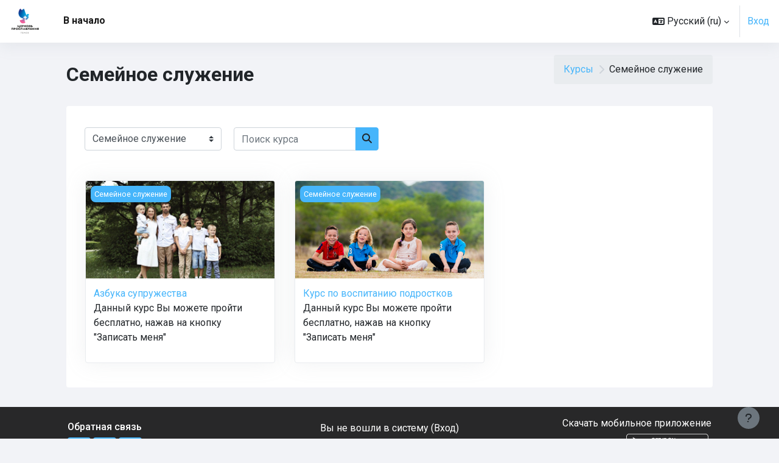

--- FILE ---
content_type: text/css
request_url: https://study.proslavlenie.ru/dynamicDeeplink.css
body_size: 58109
content:
.payButton_iOS #payButton {
    -webkit-appearance: none;
}

#payButtonLink {
    display: inline-block;
    padding: .5em .5em .5em 3em;
    background-position: left center;
    background-size: contain;
    background-repeat: no-repeat;
    text-decoration: none;
    background-color: #343436;
    cursor: pointer;
    transition: 0.2s;
    border-radius: 4px;
}

#payButton {
    background-color: #282829;
    margin: 0.5rem 0;

}

#payButtonLink:hover {
    transform: scale(1.1);
}

#payButtonLink:focus {
    background-color: #343436 !important;
    color: white !important;
    box-shadow: none !important;
    outline: none !important;
}

#payButtonLink:active {
    transform: scale(1);
}


/* разные логотипы в зависимости от платформы: */
/*
.payButton_iOS #payButtonLink {
    background-image: url('[data-uri]');
}

.payButton_Android #payButtonLink {
    background-image: url('[data-uri]');
}
*/

#payButtonLink {
    /* Логотип Сбербанк */
    background-image: url('[data-uri]');
}


--- FILE ---
content_type: application/javascript
request_url: https://study.proslavlenie.ru/dynamicDeeplink.js
body_size: 3132
content:
var deeplink = (function () {
    var WEB = "https://online.sberbank.ru/CSAFront/index.do",
        IOS = "sberbankonline://payments/services/init/",
        ANDROID = "android-app://ru.sberbankmobile/android-app/ru.sberbankmobile/payments/services/init",
        getPrefix = function () {
            if ((/iPad|iPhone|iPod/.test(navigator.userAgent) || /iPad|iPhone|iPod/.test(navigator.platform)) && !window.MSStream) {
                return IOS;
            }
            if (/android/i.test(navigator.userAgent)) {
                return ANDROID;
            }
            return WEB;
        },
        validateInputAndReturnLink = function (anchorID, params) {
            if (anchorID === null || anchorID === undefined || anchorID === "") {
                alert("Обязательный параметр 'anchorID' отсутствует!");
                return;
            }
            if (typeof anchorID !== "string") {
                alert("Тип параметра 'anchorID' должен быть string!");
                return;
            }
            var link = document.getElementById(anchorID);
            if (!link) {
                alert("Не нашел элемент на странице с <a id='" + anchorID + "'>");
                return;
            }
            if (link.tagName && link.tagName.toLowerCase() !== 'a') {
                alert("Найден элемент <" + link.tagName.toLowerCase() + " id='" + anchorID + "'> на странице, который не является ссылкой.\n" +
                    "Вместо этого должен быть <a id='" + anchorID + "'>");
                return;
            }
            if (params === null || params === undefined || params === "") {
                alert("Обязательный параметр 'params' отсутствует!");
                return;
            }
            if (typeof params !== "string") {
                alert("Тип параметра 'params' должен быть string!");
                return;
            }
            return link;
        };

    this.buildButton = function (anchorID, params) {
        var link = validateInputAndReturnLink(anchorID, params);
        if (link) {
            switch (getPrefix()) {
                case WEB:
                    link.href = WEB;
                    document.body.classList.add("payButton_Web");
                    if (this.callback_WEB) {
                        this.callback_WEB();
                    }
                    break;
                case IOS:
                    link.href = IOS + params;
                    document.body.classList.add("payButton_iOS");
                    if (this.callback_iOS) {
                        this.callback_iOS();
                    }
                    break;
                case ANDROID:
                    link.href = ANDROID + params;
                    document.body.classList.add("payButton_Android");
                    if (this.callback_Android) {
                        this.callback_Android();
                    }
            }
        }
    };
    return this;
})();